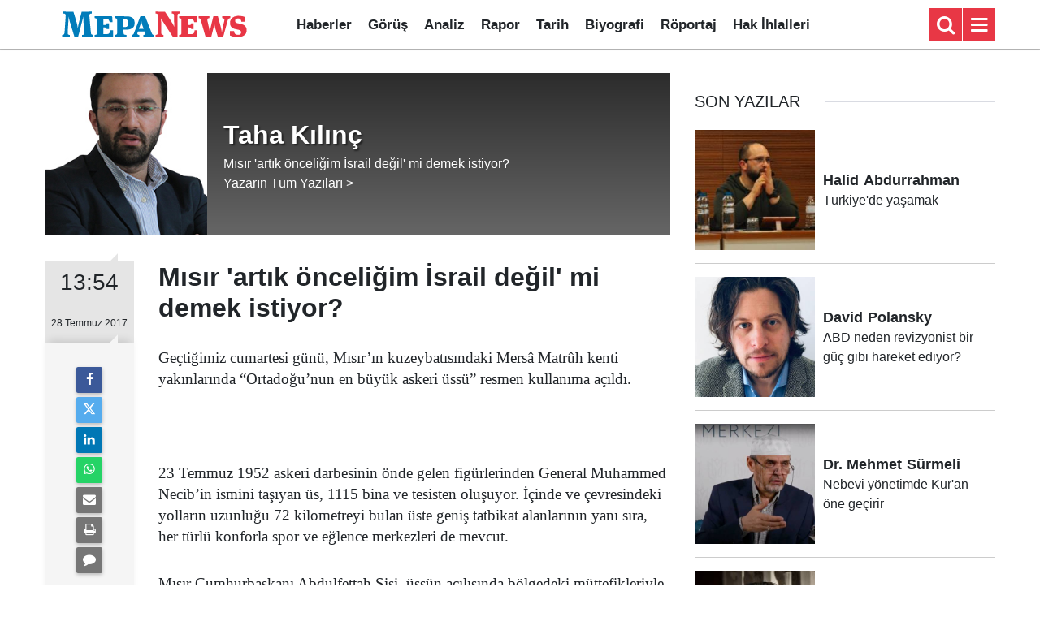

--- FILE ---
content_type: image/svg+xml
request_url: https://www.mepanews.com/d/assets/logo-dark.svg
body_size: 3166
content:
<?xml version="1.0" encoding="utf-8"?>
<!-- Generator: Adobe Illustrator 26.3.1, SVG Export Plug-In . SVG Version: 6.00 Build 0)  -->
<svg version="1.1" id="katman_1" xmlns="http://www.w3.org/2000/svg" xmlns:xlink="http://www.w3.org/1999/xlink" x="0px" y="0px"
	 viewBox="0 0 1619.7 274" style="enable-background:new 0 0 1619.7 274;" xml:space="preserve">
<style type="text/css">
	.st0{fill:#007CBA;}
	.st1{fill:#E83645;}
</style>
<g transform="translate(0.000000,440.000000) scale(0.100000,-0.100000)">
	<path class="st0" d="M412.2,4026.2c0-81.9,1.6-84.2,50.9-84.2c48.5,0,104.9-22.3,130.3-51.7c32.6-36.6,36.6-72.3,26.2-224.1
		c-15.1-219.3-39.7-570.6-56.4-824.9c-27-397.4-38.9-546-48.5-580.1c-20.7-74.7-63.6-108.9-151.8-119.2l-46.1-4.8v-71.5V1995h329.8
		h329.8v69.9v69.9l-55.6,8.7c-63.6,9.5-89,23.8-108.9,60.4c-18.3,32.6-18.3,181.2,0,454.6c23,329,45.3,709.7,51.7,862.3
		c3.2,81.1,8.7,147,12.7,147s20.7-66.8,37.4-148.6c40.5-203.4,45.3-222.5,256.7-912.3l186-607.9l158.9-2.4
		c147-1.6,159.7-0.8,163.7,11.9c1.6,7.9,19.1,71.5,36.6,141.5c18.3,69.9,46.9,178.8,63.6,242.4c16.7,63.6,42.9,165.3,58.8,226.5
		c15.9,61.2,55.6,213,87.4,337.7c106.5,406.9,122.4,471.3,144.6,590.5c15.1,77.9,26.2,116.8,32.6,116.8c7.9,0,10.3-31.8,10.3-140.7
		c0-139.1,7.2-253.5,39.7-622.3c54.8-639.7,55.6-650.1,35.8-696.2c-14.3-34.2-56.4-54.8-128.7-62.8l-50.1-5.6v-70.7V1995h472.8
		h472.8v70.7v70.7l-41.3,5.6c-80.3,11.1-118.4,35-143,89c-18.3,41.3-25.4,107.3-85.8,789.1c-26.2,294.8-51.7,571.4-55.6,614.3
		c-12.7,120.8-10.3,203.4,6.4,236c17.5,35.8,69.9,62.8,137.5,69.9l50.9,5.6l2.4,77.9l2.4,77.1l-427.5-1.6l-427.5-2.4l-36.6-143
		c-230.5-895.6-231.3-899.6-265.4-1100.7c-7.2-41.3-14.3-81.9-16.7-89c-6.4-22.3-18.3-16.7-22.3,11.9
		c-43.7,284.5-42.1,280.5-317.9,1185.7l-41.3,135.1l-430.7,2.4l-430.7,1.6V4026.2z"/>
	<path class="st1" d="M8208.2,4022.3v-78.7l42.1-3.2c61.2-4.8,100.9-27,124.8-69.9l19.9-35.8l2.4-766.9c1.6-539.6-0.8-778.8-7.2-809
		c-15.1-75.5-64.4-112.8-147.8-112.8h-34.2v-75.5V1995H8542h334.6l-2.4,73.1l-2.4,73.9l-47.7,4.8c-55.6,5.6-93.8,23-112.8,51.7
		c-31,47.7-34.2,100.1-34.2,583.3c0,409.3-5.6,616.7-19.9,717.6c-5.6,41.3,7.9,37.4,34.2-11.1c72.3-135.1,233.6-389.4,573.8-906.8
		l385.4-586.5h197.1h196.3v908.3c0,809.8,1.6,913.1,12.7,945.7c19.9,59.6,73.1,93,148.6,93h29.4v79.5v79.5h-329.8h-329.8v-79.5V3942
		h30.2c81.1,0,136.7-41.3,151.8-111.3c5.6-25.4,8.7-161.3,8.7-364c0-291.7,4-395.8,20.7-580.9c3.2-38.1,2.4-57.2-3.2-55.6
		c-4,1.6-40.5,67.5-79.5,146.2c-59.6,117.6-128.7,229.7-392.6,631.8L8990.2,4097l-391,2.4l-391,1.6V4022.3z"/>
	<path class="st1" d="M15016.5,3731.4c-278.1-46.9-464.9-197.9-522.1-422c-22.3-85-22.3-231.3,0-316.3
		c40.5-160.5,147.8-270.2,323.4-331.4c25.4-8.7,121.6-31.8,213-51.7c180.4-38.1,226.5-50.9,282.9-79.5c124-62,147-241.6,41.3-328.2
		c-42.1-35-90.6-49.3-178.8-54c-213.8-11.9-317.1,65.2-351.3,263.8l-9.5,55.6l-172.5,2.4l-172.4,1.6V2285v-187.5l62-28.6
		c92.2-42.1,186-70.7,291.7-90.6c126.4-23.8,402.9-26.2,519.7-4c294,54,470.5,191.5,522.9,408.5c15.9,65.2,17.5,209,3.2,275.8
		c-17.5,83.4-68.3,176.4-127.2,235.2c-97,97-175.6,129.5-461.7,193.9c-111.3,25.4-217,50.9-234.4,58
		c-81.9,31.8-127.9,85-136.7,158.9c-11.1,95.4,36.6,174,127.2,207.4c57.2,20.7,164.5,23,228.9,4c81.9-24.6,148.6-116,163.7-222.5
		l4.8-35h170.1h169.3l-1.6,188.3l-2.4,189.1l-55.6,22.3C15536.2,3729.8,15210.4,3764,15016.5,3731.4z"/>
	<path class="st0" d="M3066.5,3632.9v-78.7l46.1-3.2c62.8-4.8,101.7-25.4,123.2-65.2l17.5-32.6v-604c0-588.1-0.8-604.8-15.9-635
		c-23.8-47.7-50.9-63.6-115.2-66.8l-55.6-3.2v-74.7V1995h774.8h774.8v270.2v270.2h-121.6h-120.8l-13.5-78.7
		c-16.7-97.7-42.1-155-84.2-193.1c-52.5-47.7-88.2-54-297.2-54h-181.2l1.6,280.5l2.4,279.7l98.5-2.4c68.3-1.6,105.7-6.4,121.6-14.3
		c27-14.3,46.1-53.2,46.1-94.6v-27.8h107.3h107.3v238.4v238.4h-107.3h-107.3v-27c0-39.7-14.3-73.1-38.1-89.8
		c-17.5-11.1-41.3-15.1-126.4-16.7l-105.7-3.2V3222v251.1H3959c88.2,0,176.4-4,196.3-8.7c78.7-17.5,117.6-62.8,158.9-183.6l22.3-66
		l120.8-2.4l120.8-2.4l-4,42.1c-3.2,23-11.1,131.9-18.3,240.8c-7.2,109.7-14.3,203.4-15.9,209c-2.4,7.2-156.6,9.5-738.3,9.5h-735.1
		V3632.9z"/>
	<path class="st0" d="M4773.6,3706.8c-4-3.2-6.4-38.9-6.4-80.3v-73.9h32.6c55.6,0,100.9-15.9,125.6-43.7
		c39.7-45.3,41.3-78.7,38.9-695.4c-2.4-554.7-2.4-560.3-19.9-597.6c-20.7-46.1-51.7-62.8-121.6-69.1l-51.7-4.8l-2.4-73.9l-2.4-73.1
		l495.1,1.6l495.1,2.4v71.5v71.5l-75.5,4.8c-85,4.8-130.3,23-154.2,62.8c-19.1,33.4-29.4,131.9-27,258.3l2.4,111.3l190.7,4.8
		c258.3,7.2,371.9,29.4,507,100.1c102.5,54,182.8,151.8,215.4,263.8c44.5,152.6,28.6,352.1-39.7,492.7
		c-69.1,140.7-211.4,222.5-444.2,255.9C5858.3,3706.8,4783.1,3716.3,4773.6,3706.8z M5717.7,3461.2c58-16.7,100.9-50.9,125.6-100.9
		c31-63.6,38.9-122.4,34.2-260.7c-4-144.6-15.1-185.2-64.4-234.4c-45.3-44.5-86.6-55.6-211.4-55.6h-99.3l-2.4,325.8
		c-0.8,178.8,0,330.6,2.4,337c3.2,8.7,20.7,9.5,89.8,5.6C5639,3474.7,5695.4,3466.8,5717.7,3461.2z"/>
	<path class="st0" d="M6917.7,3704.4c-3.2-4-24.6-60.4-49.3-125.6c-24.6-64.4-146.2-388.6-270.2-720.8
		c-124.8-331.4-235.2-615.9-245.6-632.6c-31.8-50.1-59.6-66.8-140.7-83.4l-22.3-4v-71.5V1995h321.9h321.9v71.5
		c0,66-1.6,71.5-15.9,71.5c-46.1,0-100.1,19.1-126.4,45.3c-26.2,26.2-27,27.8-22.3,80.3c1.6,29.4,13.5,79.5,25.4,111.3l21.5,57.2
		l282.9-1.6l282.9-2.4l27.8-67.5c15.1-37.4,28.6-83.4,30.2-103.3c5.6-65.2-35.8-104.1-123.2-116l-41.3-5.6v-69.9V1995h437.1h437.1
		v71.5v71.5l-21.5,4c-12.7,2.4-38.1,12.7-57.2,22.3c-46.1,23.8-66.8,60.4-145.4,263c-93.8,240-322.6,824.9-356,910.7
		c-15.9,41.3-55.6,142.3-87.4,224.9l-58,148.6h-201.1C7010.6,3711.5,6920,3708.4,6917.7,3704.4z M7012.2,3260.9
		c19.9-149.4,32.6-195.5,122.4-433.9c36.6-96.2,64.4-175.6,62-177.2c-1.6-1.6-93-2.4-201.9-1.6l-199.5,2.4l63.6,170.9
		c70.7,192.3,104.9,303.6,117.6,385.4c12.7,81.1,15.1,91.4,23.8,91.4C7004.3,3298.3,7009.8,3281.6,7012.2,3260.9z"/>
	<path class="st1" d="M10187.1,3632.9V3555l51.7-4c66.8-5.6,98.5-24.6,123.2-73.9l19.9-39.7v-592.1v-592.1l-19.1-38.9
		c-23.8-47.7-62-67.5-129.5-68.3h-46.1v-75.5V1995h774.8h774.8v270.2v271l-120.8-2.4l-120.8-2.4l-9.5-67.5
		c-20.7-143-68.3-215.4-158.9-240.8c-38.1-11.1-82.6-13.5-224.1-13.5h-176.4v278.1v278.1h96.2c135.9,0,159.7-13.5,171.7-100.1
		l4.8-35h101.7h102.5v238.4v238.4h-102.5h-101.7l-5.6-38.9c-10.3-77.9-44.5-96.2-181.2-96.2h-85.8v251.1v251.1l177.2-3.2
		c147.8-2.4,182-4.8,208.2-16.7c62.8-27.8,96.2-75.5,131.9-186l18.3-58h122.4h122.4l-4.8,22.3c-2.4,11.9-9.5,108.9-16.7,216.2
		s-14.3,209.8-16.7,228.9l-4,33.4h-739.1h-738.3V3632.9z"/>
	<path class="st1" d="M11824.1,3632.9V3555l50.9-13.5c58-15.9,87.4-42.1,117.6-104.1c23-46.9,30.2-71.5,161.3-536.4
		c54.8-194.7,136.7-481.6,180.4-637.4l81.1-284.5h240.8c132.7,0,240.8,2.4,240.8,4.8c0,3.2,38.9,158.9,86.6,348.1
		c99.3,392.6,122.4,493.5,139.9,604.8c19.1,127.9,19.9,131.1,31,131.1c6.4,0,15.9-35.8,28.6-112.8
		c24.6-155.8,42.1-222.5,139.1-547.5c46.1-155,93.8-314.7,105.7-354.4l21.5-73.9h228.1c209.8,0,228.1,0.8,232.1,13.5
		c2.4,7.9,38.1,141.5,80.3,296.4c99.3,366.4,215.4,792.3,265.4,975.9c59.6,217.7,83.4,251.1,197.9,277.4l57.2,13.5v77.9v77.9h-345.7
		h-345.7v-79.5v-79.5h23.8c50.9,0,105.7-17.5,133.5-43.7c27-24.6,28.6-29.4,31.8-80.3c1.6-46.9-8.7-102.5-77.9-392.6
		c-43.7-186-90.6-406.9-104.9-490.3c-17.5-104.1-29.4-153.4-35.8-153.4c-5.6,0-10.3,2.4-10.3,6.4c0,26.2-35,230.5-50.9,296.4
		c-19.1,80.3-251.1,938.5-267.8,991l-8.7,25.4h-188.3H13075l-38.1-156.6c-20.7-86.6-61.2-251.9-89.8-367.9
		c-91.4-374.3-120.8-507.8-137.5-626.2c-9.5-64.4-18.3-128.7-20.7-143c-7.2-46.1-22.3-23-32.6,46.9
		c-23.8,164.5-40.5,244-162.1,767.7c-42.1,182.8-42.9,229.7-0.8,275c21.5,22.3,82.6,45.3,122.4,45.3h22.3v79.5v79.5h-457h-457
		V3632.9z"/>
</g>
</svg>
